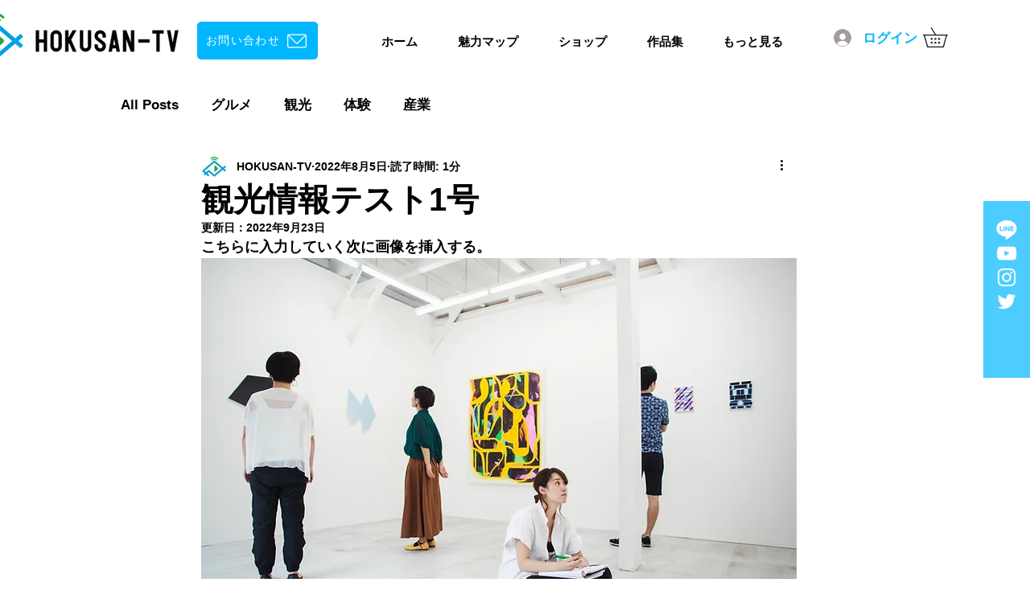

--- FILE ---
content_type: text/html; charset=utf-8
request_url: https://www.google.com/recaptcha/api2/aframe
body_size: 268
content:
<!DOCTYPE HTML><html><head><meta http-equiv="content-type" content="text/html; charset=UTF-8"></head><body><script nonce="tUikCj24bMIU8-7UeyoGVA">/** Anti-fraud and anti-abuse applications only. See google.com/recaptcha */ try{var clients={'sodar':'https://pagead2.googlesyndication.com/pagead/sodar?'};window.addEventListener("message",function(a){try{if(a.source===window.parent){var b=JSON.parse(a.data);var c=clients[b['id']];if(c){var d=document.createElement('img');d.src=c+b['params']+'&rc='+(localStorage.getItem("rc::a")?sessionStorage.getItem("rc::b"):"");window.document.body.appendChild(d);sessionStorage.setItem("rc::e",parseInt(sessionStorage.getItem("rc::e")||0)+1);localStorage.setItem("rc::h",'1768748098440');}}}catch(b){}});window.parent.postMessage("_grecaptcha_ready", "*");}catch(b){}</script></body></html>